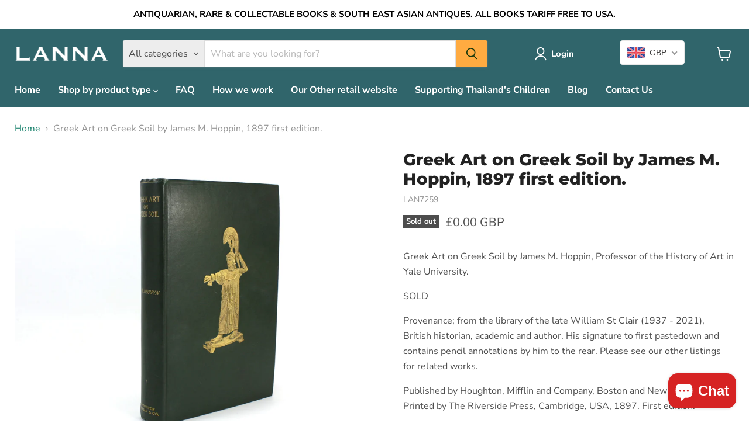

--- FILE ---
content_type: text/html; charset=utf-8
request_url: https://www.lannaantique.com/collections/all/products/greek-art-on-greek-soil-by-james-m-hoppin-1897-first-edition?view=recently-viewed
body_size: 1846
content:










  









<div
  class="productgrid--item  imagestyle--cropped-medium      productitem--emphasis  product-recently-viewed-card    show-actions--mobile"
  data-product-item
  data-product-quickshop-url="/products/greek-art-on-greek-soil-by-james-m-hoppin-1897-first-edition"
  
    data-recently-viewed-card
  
>
  <div class="productitem" data-product-item-content>
    
    
    
    

    

    

    <div class="productitem__container">
      <div class="product-recently-viewed-card-time" data-product-handle="greek-art-on-greek-soil-by-james-m-hoppin-1897-first-edition">
      <button
        class="product-recently-viewed-card-remove"
        aria-label="close"
        data-remove-recently-viewed
      >
        


                                                                        <svg class="icon-remove "    aria-hidden="true"    focusable="false"    role="presentation"    xmlns="http://www.w3.org/2000/svg" width="10" height="10" viewBox="0 0 10 10" xmlns="http://www.w3.org/2000/svg">      <path fill="currentColor" d="M6.08785659,5 L9.77469752,1.31315906 L8.68684094,0.225302476 L5,3.91214341 L1.31315906,0.225302476 L0.225302476,1.31315906 L3.91214341,5 L0.225302476,8.68684094 L1.31315906,9.77469752 L5,6.08785659 L8.68684094,9.77469752 L9.77469752,8.68684094 L6.08785659,5 Z"></path>    </svg>                                              

      </button>
    </div>

      <div class="productitem__image-container">
        <a
          class="productitem--image-link"
          href="/products/greek-art-on-greek-soil-by-james-m-hoppin-1897-first-edition"
          tabindex="-1"
          data-product-page-link
        >
          <figure
            class="productitem--image"
            data-product-item-image
            
          >
            
              
                
                

  
    <noscript data-rimg-noscript>
      <img
        
          src="//www.lannaantique.com/cdn/shop/products/GreekArtonGreekSoilbyJamesM.Hoppin_1897firstedition.IMG_9097_512x453.jpg?v=1679399832"
        

        alt=""
        data-rimg="noscript"
        srcset="//www.lannaantique.com/cdn/shop/products/GreekArtonGreekSoilbyJamesM.Hoppin_1897firstedition.IMG_9097_512x453.jpg?v=1679399832 1x, //www.lannaantique.com/cdn/shop/products/GreekArtonGreekSoilbyJamesM.Hoppin_1897firstedition.IMG_9097_1024x906.jpg?v=1679399832 2x, //www.lannaantique.com/cdn/shop/products/GreekArtonGreekSoilbyJamesM.Hoppin_1897firstedition.IMG_9097_1536x1359.jpg?v=1679399832 3x, //www.lannaantique.com/cdn/shop/products/GreekArtonGreekSoilbyJamesM.Hoppin_1897firstedition.IMG_9097_2048x1812.jpg?v=1679399832 4x"
        class="productitem--image-alternate"
        
        
      >
    </noscript>
  

  <img
    
      src="//www.lannaantique.com/cdn/shop/products/GreekArtonGreekSoilbyJamesM.Hoppin_1897firstedition.IMG_9097_512x453.jpg?v=1679399832"
    
    alt=""

    
      data-rimg="lazy"
      data-rimg-scale="1"
      data-rimg-template="//www.lannaantique.com/cdn/shop/products/GreekArtonGreekSoilbyJamesM.Hoppin_1897firstedition.IMG_9097_{size}.jpg?v=1679399832"
      data-rimg-max="2525x2234"
      data-rimg-crop="false"
      
      srcset="data:image/svg+xml;utf8,<svg%20xmlns='http://www.w3.org/2000/svg'%20width='512'%20height='453'></svg>"
    

    class="productitem--image-alternate"
    
    
  >



  <div data-rimg-canvas></div>


              
              

  
    <noscript data-rimg-noscript>
      <img
        
          src="//www.lannaantique.com/cdn/shop/products/GreekArtonGreekSoilbyJamesM.Hoppin_1897firstedition.IMG_9096_512x411.jpg?v=1679399752"
        

        alt=""
        data-rimg="noscript"
        srcset="//www.lannaantique.com/cdn/shop/products/GreekArtonGreekSoilbyJamesM.Hoppin_1897firstedition.IMG_9096_512x411.jpg?v=1679399752 1x, //www.lannaantique.com/cdn/shop/products/GreekArtonGreekSoilbyJamesM.Hoppin_1897firstedition.IMG_9096_1024x822.jpg?v=1679399752 2x, //www.lannaantique.com/cdn/shop/products/GreekArtonGreekSoilbyJamesM.Hoppin_1897firstedition.IMG_9096_1536x1233.jpg?v=1679399752 3x, //www.lannaantique.com/cdn/shop/products/GreekArtonGreekSoilbyJamesM.Hoppin_1897firstedition.IMG_9096_2048x1644.jpg?v=1679399752 4x"
        class="productitem--image-primary"
        
        
      >
    </noscript>
  

  <img
    
      src="//www.lannaantique.com/cdn/shop/products/GreekArtonGreekSoilbyJamesM.Hoppin_1897firstedition.IMG_9096_512x411.jpg?v=1679399752"
    
    alt=""

    
      data-rimg="lazy"
      data-rimg-scale="1"
      data-rimg-template="//www.lannaantique.com/cdn/shop/products/GreekArtonGreekSoilbyJamesM.Hoppin_1897firstedition.IMG_9096_{size}.jpg?v=1679399752"
      data-rimg-max="2992x2397"
      data-rimg-crop="false"
      
      srcset="data:image/svg+xml;utf8,<svg%20xmlns='http://www.w3.org/2000/svg'%20width='512'%20height='411'></svg>"
    

    class="productitem--image-primary"
    
    
  >



  <div data-rimg-canvas></div>


            

            


























<span class="productitem__badge productitem__badge--soldout">
    Sold out
  </span>

            <span class="visually-hidden">Greek Art on Greek Soil by James M. Hoppin, 1897 first edition.</span>
          </figure>
        </a>
      </div><div class="productitem--info">
        
          
        

        
          






























<div class="price productitem__price ">
  
    <div
      class="price__compare-at visible"
      data-price-compare-container
    >

      
        <span class="money price__original" data-price-original></span>
      
    </div>


    
      
      <div class="price__compare-at--hidden" data-compare-price-range-hidden>
        
          <span class="visually-hidden">Original price</span>
          <span class="money price__compare-at--min" data-price-compare-min>
            <span class='money'>£0.00</span>
          </span>
          -
          <span class="visually-hidden">Original price</span>
          <span class="money price__compare-at--max" data-price-compare-max>
            <span class='money'>£0.00</span>
          </span>
        
      </div>
      <div class="price__compare-at--hidden" data-compare-price-hidden>
        <span class="visually-hidden">Original price</span>
        <span class="money price__compare-at--single" data-price-compare>
          
        </span>
      </div>
    
  

  <div class="price__current price__current--emphasize " data-price-container>

    

    
      
      
      <span class="money" data-price>
        <span class='money'>£0.00</span>
      </span>
    
    
  </div>

  
    
    <div class="price__current--hidden" data-current-price-range-hidden>
      
        <span class="money price__current--min" data-price-min><span class='money'>£0.00</span></span>
        -
        <span class="money price__current--max" data-price-max><span class='money'>£0.00</span></span>
      
    </div>
    <div class="price__current--hidden" data-current-price-hidden>
      <span class="visually-hidden">Current price</span>
      <span class="money" data-price>
        <span class='money'>£0.00</span>
      </span>
    </div>
  

  
    
    
    
    

    <div
      class="
        productitem__unit-price
        hidden
      "
      data-unit-price
    >
      <span class="productitem__total-quantity" data-total-quantity></span> | <span class="productitem__unit-price--amount money" data-unit-price-amount></span> / <span class="productitem__unit-price--measure" data-unit-price-measure></span>
    </div>
  

  
</div>


        

        <h2 class="productitem--title">
          <a href="/products/greek-art-on-greek-soil-by-james-m-hoppin-1897-first-edition" data-product-page-link>
            Greek Art on Greek Soil by James M. Hoppin, 1897 first edition.
          </a>
        </h2>

        
          
        

        

        
          
            <div class="productitem__stock-level">
              







<div class="product-stock-level-wrapper" >
  
    <span class="
  product-stock-level
  product-stock-level--none
  
">
      

      <span class="product-stock-level__text">
        
        <div class="product-stock-level__badge-text">
          
  
    
      Out of stock
    
  

        </div>
      </span>
    </span>
  
</div>

            </div>
          

          
            
          
        

        
          <div class="productitem--description">
            <p>Greek Art on Greek Soil by James M. Hoppin, Professor of the History of Art in Yale University.
SOLD
Provenance; from the library of the late Willi...</p>

            
              <a
                href="/products/greek-art-on-greek-soil-by-james-m-hoppin-1897-first-edition"
                class="productitem--link"
                data-product-page-link
              >
                View full details
              </a>
            
          </div>
        
      </div>

      
    </div>
  </div>

  
    <script type="application/json" data-quick-buy-settings>
      {
        "cart_redirection": false,
        "money_format": "£{{amount}}"
      }
    </script>
  
</div>


--- FILE ---
content_type: text/javascript
request_url: https://www.lannaantique.com/cdn/shop/t/6/assets/custom.js?v=106736907012253953281727976366
body_size: -541
content:
function toggleInStock() {
  let currentUrl = window.location.href;
  if (currentUrl.includes('/in-stock')) {
    let newUrl = currentUrl.replace('/in-stock', '');
    window.location.href = newUrl;
  } else {
    let newUrl = currentUrl.replace('/collections/', '/collections/in-stock/');
    window.location.href = newUrl;
  }
};

function removeInStockPath() {
  let currentUrl = window.location.href;
  if (currentUrl.includes("/in-stock")) {
    let newUrl = currentUrl.replace("/in-stock", "");
    window.location.href = newUrl;
  }
};

--- FILE ---
content_type: text/javascript; charset=utf-8
request_url: https://www.lannaantique.com/products/greek-art-on-greek-soil-by-james-m-hoppin-1897-first-edition.js
body_size: 1187
content:
{"id":8015633154272,"title":"Greek Art on Greek Soil by James M. Hoppin, 1897 first edition.","handle":"greek-art-on-greek-soil-by-james-m-hoppin-1897-first-edition","description":"\u003cp\u003eGreek Art on Greek Soil by James M. Hoppin, Professor of the History of Art in Yale University.\u003c\/p\u003e\n\u003cp\u003e\u003cspan data-mce-fragment=\"1\"\u003eSOLD\u003c\/span\u003e\u003c\/p\u003e\n\u003cp\u003e\u003cspan data-mce-fragment=\"1\"\u003eProvenance; from the library of the late William St Clair (1937 - 2021), British historian, academic and author. His signature to first pastedown and contains pencil annotations by him to the rear. Please see our other listings for related works.\u003c\/span\u003e\u003c\/p\u003e\n\u003cp\u003e\u003cspan data-mce-fragment=\"1\"\u003ePublished by Houghton, Mifflin and Company, Boston and New York and Printed by The Riverside Press, Cambridge, USA, 1897. First edition.\u003c\/span\u003e\u003c\/p\u003e\n\u003cp\u003eA near fine green cloth hardback with attractive gold motif to cover. Minor shelf wear and bumping. Original owner's pencil inscription to February 1897 on free blank endpaper. Small bookseller's sticker to first free endpaper. Text is clean and bright. Soundly bound. Guarded frontispiece opposite title page in fine condition without offsetting. Final page still uncut. Gilt to upper page edge.\u003c\/p\u003e\n\u003cp\u003e\u003cspan\u003eviii + 253pp + Plates. Text in English.\u003c\/span\u003e\u003c\/p\u003e\n\u003cp\u003eWeight approximately 674g unpacked.\u003c\/p\u003e\n\u003cp\u003eDimensions: Approximately 216mm high x 144mm wide x 30mm deep.\u003c\/p\u003e\n\u003cp\u003e \u003c\/p\u003e","published_at":"2023-03-21T11:57:31+00:00","created_at":"2023-03-19T09:50:19+00:00","vendor":"Lanna Antique","type":"","tags":["American Interest","Books and Manuscripts","Classics; Graeco-Roman","European Interest","History","Other Art Books","UK Interest","William St Clair library"],"price":0,"price_min":0,"price_max":0,"available":false,"price_varies":false,"compare_at_price":null,"compare_at_price_min":0,"compare_at_price_max":0,"compare_at_price_varies":false,"variants":[{"id":43929336905952,"title":"Default Title","option1":"Default Title","option2":null,"option3":null,"sku":"LAN7259","requires_shipping":true,"taxable":false,"featured_image":null,"available":false,"name":"Greek Art on Greek Soil by James M. Hoppin, 1897 first edition.","public_title":null,"options":["Default Title"],"price":0,"weight":900,"compare_at_price":null,"inventory_management":"shopify","barcode":"","requires_selling_plan":false,"selling_plan_allocations":[]}],"images":["\/\/cdn.shopify.com\/s\/files\/1\/0555\/0351\/9943\/products\/GreekArtonGreekSoilbyJamesM.Hoppin_1897firstedition.IMG_9096.jpg?v=1679399752","\/\/cdn.shopify.com\/s\/files\/1\/0555\/0351\/9943\/products\/GreekArtonGreekSoilbyJamesM.Hoppin_1897firstedition.IMG_9097.jpg?v=1679399832","\/\/cdn.shopify.com\/s\/files\/1\/0555\/0351\/9943\/products\/GreekArtonGreekSoilbyJamesM.Hoppin_1897firstedition.IMG_9098.jpg?v=1679399832","\/\/cdn.shopify.com\/s\/files\/1\/0555\/0351\/9943\/products\/GreekArtonGreekSoilbyJamesM.Hoppin_1897firstedition.IMG_9100.jpg?v=1679399832","\/\/cdn.shopify.com\/s\/files\/1\/0555\/0351\/9943\/products\/GreekArtonGreekSoilbyJamesM.Hoppin_1897firstedition.IMG_9101.jpg?v=1679399832","\/\/cdn.shopify.com\/s\/files\/1\/0555\/0351\/9943\/products\/GreekArtonGreekSoilbyJamesM.Hoppin_1897firstedition.IMG_9102.jpg?v=1679399753","\/\/cdn.shopify.com\/s\/files\/1\/0555\/0351\/9943\/products\/GreekArtonGreekSoilbyJamesM.Hoppin_1897firstedition.IMG_9103.jpg?v=1679399751","\/\/cdn.shopify.com\/s\/files\/1\/0555\/0351\/9943\/products\/GreekArtonGreekSoilbyJamesM.Hoppin_1897firstedition.IMG_9104.jpg?v=1679399751","\/\/cdn.shopify.com\/s\/files\/1\/0555\/0351\/9943\/products\/GreekArtonGreekSoilbyJamesM.Hoppin_1897firstedition.IMG_9105.jpg?v=1679399752","\/\/cdn.shopify.com\/s\/files\/1\/0555\/0351\/9943\/products\/GreekArtonGreekSoilbyJamesM.Hoppin_1897firstedition.IMG_9106.jpg?v=1679399752","\/\/cdn.shopify.com\/s\/files\/1\/0555\/0351\/9943\/products\/GreekArtonGreekSoilbyJamesM.Hoppin_1897firstedition.IMG_9107.jpg?v=1679399753","\/\/cdn.shopify.com\/s\/files\/1\/0555\/0351\/9943\/products\/GreekArtonGreekSoilbyJamesM.Hoppin_1897firstedition.IMG_9108.jpg?v=1679399753"],"featured_image":"\/\/cdn.shopify.com\/s\/files\/1\/0555\/0351\/9943\/products\/GreekArtonGreekSoilbyJamesM.Hoppin_1897firstedition.IMG_9096.jpg?v=1679399752","options":[{"name":"Title","position":1,"values":["Default Title"]}],"url":"\/products\/greek-art-on-greek-soil-by-james-m-hoppin-1897-first-edition","media":[{"alt":null,"id":31391590973664,"position":1,"preview_image":{"aspect_ratio":1.248,"height":2397,"width":2992,"src":"https:\/\/cdn.shopify.com\/s\/files\/1\/0555\/0351\/9943\/products\/GreekArtonGreekSoilbyJamesM.Hoppin_1897firstedition.IMG_9096.jpg?v=1679399752"},"aspect_ratio":1.248,"height":2397,"media_type":"image","src":"https:\/\/cdn.shopify.com\/s\/files\/1\/0555\/0351\/9943\/products\/GreekArtonGreekSoilbyJamesM.Hoppin_1897firstedition.IMG_9096.jpg?v=1679399752","width":2992},{"alt":null,"id":31391591006432,"position":2,"preview_image":{"aspect_ratio":1.13,"height":2234,"width":2525,"src":"https:\/\/cdn.shopify.com\/s\/files\/1\/0555\/0351\/9943\/products\/GreekArtonGreekSoilbyJamesM.Hoppin_1897firstedition.IMG_9097.jpg?v=1679399832"},"aspect_ratio":1.13,"height":2234,"media_type":"image","src":"https:\/\/cdn.shopify.com\/s\/files\/1\/0555\/0351\/9943\/products\/GreekArtonGreekSoilbyJamesM.Hoppin_1897firstedition.IMG_9097.jpg?v=1679399832","width":2525},{"alt":null,"id":31391591039200,"position":3,"preview_image":{"aspect_ratio":1.248,"height":2123,"width":2649,"src":"https:\/\/cdn.shopify.com\/s\/files\/1\/0555\/0351\/9943\/products\/GreekArtonGreekSoilbyJamesM.Hoppin_1897firstedition.IMG_9098.jpg?v=1679399832"},"aspect_ratio":1.248,"height":2123,"media_type":"image","src":"https:\/\/cdn.shopify.com\/s\/files\/1\/0555\/0351\/9943\/products\/GreekArtonGreekSoilbyJamesM.Hoppin_1897firstedition.IMG_9098.jpg?v=1679399832","width":2649},{"alt":null,"id":31391591071968,"position":4,"preview_image":{"aspect_ratio":1.191,"height":2006,"width":2389,"src":"https:\/\/cdn.shopify.com\/s\/files\/1\/0555\/0351\/9943\/products\/GreekArtonGreekSoilbyJamesM.Hoppin_1897firstedition.IMG_9100.jpg?v=1679399832"},"aspect_ratio":1.191,"height":2006,"media_type":"image","src":"https:\/\/cdn.shopify.com\/s\/files\/1\/0555\/0351\/9943\/products\/GreekArtonGreekSoilbyJamesM.Hoppin_1897firstedition.IMG_9100.jpg?v=1679399832","width":2389},{"alt":null,"id":31391591104736,"position":5,"preview_image":{"aspect_ratio":1.213,"height":1860,"width":2257,"src":"https:\/\/cdn.shopify.com\/s\/files\/1\/0555\/0351\/9943\/products\/GreekArtonGreekSoilbyJamesM.Hoppin_1897firstedition.IMG_9101.jpg?v=1679399832"},"aspect_ratio":1.213,"height":1860,"media_type":"image","src":"https:\/\/cdn.shopify.com\/s\/files\/1\/0555\/0351\/9943\/products\/GreekArtonGreekSoilbyJamesM.Hoppin_1897firstedition.IMG_9101.jpg?v=1679399832","width":2257},{"alt":null,"id":31391591137504,"position":6,"preview_image":{"aspect_ratio":1.133,"height":2063,"width":2338,"src":"https:\/\/cdn.shopify.com\/s\/files\/1\/0555\/0351\/9943\/products\/GreekArtonGreekSoilbyJamesM.Hoppin_1897firstedition.IMG_9102.jpg?v=1679399753"},"aspect_ratio":1.133,"height":2063,"media_type":"image","src":"https:\/\/cdn.shopify.com\/s\/files\/1\/0555\/0351\/9943\/products\/GreekArtonGreekSoilbyJamesM.Hoppin_1897firstedition.IMG_9102.jpg?v=1679399753","width":2338},{"alt":null,"id":31391591170272,"position":7,"preview_image":{"aspect_ratio":1.199,"height":2004,"width":2403,"src":"https:\/\/cdn.shopify.com\/s\/files\/1\/0555\/0351\/9943\/products\/GreekArtonGreekSoilbyJamesM.Hoppin_1897firstedition.IMG_9103.jpg?v=1679399751"},"aspect_ratio":1.199,"height":2004,"media_type":"image","src":"https:\/\/cdn.shopify.com\/s\/files\/1\/0555\/0351\/9943\/products\/GreekArtonGreekSoilbyJamesM.Hoppin_1897firstedition.IMG_9103.jpg?v=1679399751","width":2403},{"alt":null,"id":31391591203040,"position":8,"preview_image":{"aspect_ratio":1.209,"height":1989,"width":2404,"src":"https:\/\/cdn.shopify.com\/s\/files\/1\/0555\/0351\/9943\/products\/GreekArtonGreekSoilbyJamesM.Hoppin_1897firstedition.IMG_9104.jpg?v=1679399751"},"aspect_ratio":1.209,"height":1989,"media_type":"image","src":"https:\/\/cdn.shopify.com\/s\/files\/1\/0555\/0351\/9943\/products\/GreekArtonGreekSoilbyJamesM.Hoppin_1897firstedition.IMG_9104.jpg?v=1679399751","width":2404},{"alt":null,"id":31391591235808,"position":9,"preview_image":{"aspect_ratio":1.272,"height":1996,"width":2538,"src":"https:\/\/cdn.shopify.com\/s\/files\/1\/0555\/0351\/9943\/products\/GreekArtonGreekSoilbyJamesM.Hoppin_1897firstedition.IMG_9105.jpg?v=1679399752"},"aspect_ratio":1.272,"height":1996,"media_type":"image","src":"https:\/\/cdn.shopify.com\/s\/files\/1\/0555\/0351\/9943\/products\/GreekArtonGreekSoilbyJamesM.Hoppin_1897firstedition.IMG_9105.jpg?v=1679399752","width":2538},{"alt":null,"id":31391591268576,"position":10,"preview_image":{"aspect_ratio":1.292,"height":1985,"width":2565,"src":"https:\/\/cdn.shopify.com\/s\/files\/1\/0555\/0351\/9943\/products\/GreekArtonGreekSoilbyJamesM.Hoppin_1897firstedition.IMG_9106.jpg?v=1679399752"},"aspect_ratio":1.292,"height":1985,"media_type":"image","src":"https:\/\/cdn.shopify.com\/s\/files\/1\/0555\/0351\/9943\/products\/GreekArtonGreekSoilbyJamesM.Hoppin_1897firstedition.IMG_9106.jpg?v=1679399752","width":2565},{"alt":null,"id":31391591301344,"position":11,"preview_image":{"aspect_ratio":1.279,"height":2238,"width":2863,"src":"https:\/\/cdn.shopify.com\/s\/files\/1\/0555\/0351\/9943\/products\/GreekArtonGreekSoilbyJamesM.Hoppin_1897firstedition.IMG_9107.jpg?v=1679399753"},"aspect_ratio":1.279,"height":2238,"media_type":"image","src":"https:\/\/cdn.shopify.com\/s\/files\/1\/0555\/0351\/9943\/products\/GreekArtonGreekSoilbyJamesM.Hoppin_1897firstedition.IMG_9107.jpg?v=1679399753","width":2863},{"alt":null,"id":31391591334112,"position":12,"preview_image":{"aspect_ratio":1.236,"height":2263,"width":2796,"src":"https:\/\/cdn.shopify.com\/s\/files\/1\/0555\/0351\/9943\/products\/GreekArtonGreekSoilbyJamesM.Hoppin_1897firstedition.IMG_9108.jpg?v=1679399753"},"aspect_ratio":1.236,"height":2263,"media_type":"image","src":"https:\/\/cdn.shopify.com\/s\/files\/1\/0555\/0351\/9943\/products\/GreekArtonGreekSoilbyJamesM.Hoppin_1897firstedition.IMG_9108.jpg?v=1679399753","width":2796}],"requires_selling_plan":false,"selling_plan_groups":[]}